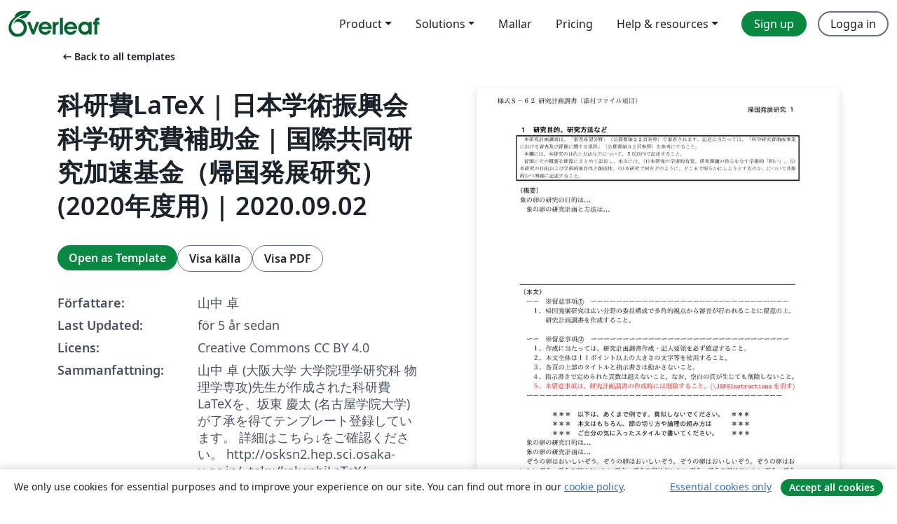

--- FILE ---
content_type: text/html; charset=utf-8
request_url: https://sv.overleaf.com/latex/templates/ke-yan-fei-latex-ri-ben-xue-shu-zhen-xing-hui-ke-xue-yan-jiu-fei-bu-zhu-jin-guo-ji-gong-tong-yan-jiu-jia-su-ji-jin-gui-guo-fa-zhan-yan-jiu-2020nian-du-yong-2020-dot-09-dot-02/cqmvhgkdhdvc
body_size: 15961
content:
<!DOCTYPE html><html lang="sv"><head><title translate="no">科研費LaTeX | 日本学術振興会 科学研究費補助金 | 国際共同研究加速基金（帰国発展研究）(2020年度用) | 2020.09.02 - Overleaf, Online-LaTeX-editor</title><meta name="twitter:title" content="科研費LaTeX | 日本学術振興会 科学研究費補助金 | 国際共同研究加速基金（帰国発展研究）(2020年度用) | 2020.09.02"><meta name="og:title" content="科研費LaTeX | 日本学術振興会 科学研究費補助金 | 国際共同研究加速基金（帰国発展研究）(2020年度用) | 2020.09.02"><meta name="description" content="山中 卓 (大阪大学 大学院理学研究科 物理学専攻)先生が作成された科研費LaTeXを、坂東 慶太 (名古屋学院大学) が了承を得てテンプレート登録しています。

詳細はこちら↓をご確認ください。
http://osksn2.hep.sci.osaka-u.ac.jp/~taku/kakenhiLaTeX/"><meta itemprop="description" content="山中 卓 (大阪大学 大学院理学研究科 物理学専攻)先生が作成された科研費LaTeXを、坂東 慶太 (名古屋学院大学) が了承を得てテンプレート登録しています。

詳細はこちら↓をご確認ください。
http://osksn2.hep.sci.osaka-u.ac.jp/~taku/kakenhiLaTeX/"><meta itemprop="image" content="https://writelatex.s3.amazonaws.com/published_ver/16685.jpeg?X-Amz-Expires=14400&amp;X-Amz-Date=20260121T074000Z&amp;X-Amz-Algorithm=AWS4-HMAC-SHA256&amp;X-Amz-Credential=AKIAWJBOALPNFPV7PVH5/20260121/us-east-1/s3/aws4_request&amp;X-Amz-SignedHeaders=host&amp;X-Amz-Signature=a2f8ce25fbcdab75dae12a38838af3210e4f9fe5d7ca6d9947f9b815aa412908"><meta name="image" content="https://writelatex.s3.amazonaws.com/published_ver/16685.jpeg?X-Amz-Expires=14400&amp;X-Amz-Date=20260121T074000Z&amp;X-Amz-Algorithm=AWS4-HMAC-SHA256&amp;X-Amz-Credential=AKIAWJBOALPNFPV7PVH5/20260121/us-east-1/s3/aws4_request&amp;X-Amz-SignedHeaders=host&amp;X-Amz-Signature=a2f8ce25fbcdab75dae12a38838af3210e4f9fe5d7ca6d9947f9b815aa412908"><meta itemprop="name" content="Overleaf, the Online LaTeX Editor"><meta name="twitter:card" content="summary"><meta name="twitter:site" content="@overleaf"><meta name="twitter:description" content="En online-LaTeX-editor som är enkel att använda. Samarbeta i realtid, utan installation, med versionshantering, hundratals LaTeX-mallar, med mera."><meta name="twitter:image" content="https://cdn.overleaf.com/img/ol-brand/overleaf_og_logo.png"><meta property="fb:app_id" content="400474170024644"><meta property="og:description" content="En online-LaTeX-editor som är enkel att använda. Samarbeta i realtid, utan installation, med versionshantering, hundratals LaTeX-mallar, med mera."><meta property="og:image" content="https://cdn.overleaf.com/img/ol-brand/overleaf_og_logo.png"><meta property="og:type" content="website"><meta name="viewport" content="width=device-width, initial-scale=1.0, user-scalable=yes"><link rel="icon" sizes="32x32" href="https://cdn.overleaf.com/favicon-32x32.png"><link rel="icon" sizes="16x16" href="https://cdn.overleaf.com/favicon-16x16.png"><link rel="icon" href="https://cdn.overleaf.com/favicon.svg" type="image/svg+xml"><link rel="apple-touch-icon" href="https://cdn.overleaf.com/apple-touch-icon.png"><link rel="mask-icon" href="https://cdn.overleaf.com/mask-favicon.svg" color="#046530"><link rel="canonical" href="https://sv.overleaf.com/latex/templates/ke-yan-fei-latex-ri-ben-xue-shu-zhen-xing-hui-ke-xue-yan-jiu-fei-bu-zhu-jin-guo-ji-gong-tong-yan-jiu-jia-su-ji-jin-gui-guo-fa-zhan-yan-jiu-2020nian-du-yong-2020-dot-09-dot-02/cqmvhgkdhdvc"><link rel="manifest" href="https://cdn.overleaf.com/web.sitemanifest"><link rel="stylesheet" href="https://cdn.overleaf.com/stylesheets/main-style-afe04ae5b3f262f1f6a9.css" id="main-stylesheet"><link rel="alternate" href="https://www.overleaf.com/latex/templates/ke-yan-fei-latex-ri-ben-xue-shu-zhen-xing-hui-ke-xue-yan-jiu-fei-bu-zhu-jin-guo-ji-gong-tong-yan-jiu-jia-su-ji-jin-gui-guo-fa-zhan-yan-jiu-2020nian-du-yong-2020-dot-09-dot-02/cqmvhgkdhdvc" hreflang="en"><link rel="alternate" href="https://cs.overleaf.com/latex/templates/ke-yan-fei-latex-ri-ben-xue-shu-zhen-xing-hui-ke-xue-yan-jiu-fei-bu-zhu-jin-guo-ji-gong-tong-yan-jiu-jia-su-ji-jin-gui-guo-fa-zhan-yan-jiu-2020nian-du-yong-2020-dot-09-dot-02/cqmvhgkdhdvc" hreflang="cs"><link rel="alternate" href="https://es.overleaf.com/latex/templates/ke-yan-fei-latex-ri-ben-xue-shu-zhen-xing-hui-ke-xue-yan-jiu-fei-bu-zhu-jin-guo-ji-gong-tong-yan-jiu-jia-su-ji-jin-gui-guo-fa-zhan-yan-jiu-2020nian-du-yong-2020-dot-09-dot-02/cqmvhgkdhdvc" hreflang="es"><link rel="alternate" href="https://pt.overleaf.com/latex/templates/ke-yan-fei-latex-ri-ben-xue-shu-zhen-xing-hui-ke-xue-yan-jiu-fei-bu-zhu-jin-guo-ji-gong-tong-yan-jiu-jia-su-ji-jin-gui-guo-fa-zhan-yan-jiu-2020nian-du-yong-2020-dot-09-dot-02/cqmvhgkdhdvc" hreflang="pt"><link rel="alternate" href="https://fr.overleaf.com/latex/templates/ke-yan-fei-latex-ri-ben-xue-shu-zhen-xing-hui-ke-xue-yan-jiu-fei-bu-zhu-jin-guo-ji-gong-tong-yan-jiu-jia-su-ji-jin-gui-guo-fa-zhan-yan-jiu-2020nian-du-yong-2020-dot-09-dot-02/cqmvhgkdhdvc" hreflang="fr"><link rel="alternate" href="https://de.overleaf.com/latex/templates/ke-yan-fei-latex-ri-ben-xue-shu-zhen-xing-hui-ke-xue-yan-jiu-fei-bu-zhu-jin-guo-ji-gong-tong-yan-jiu-jia-su-ji-jin-gui-guo-fa-zhan-yan-jiu-2020nian-du-yong-2020-dot-09-dot-02/cqmvhgkdhdvc" hreflang="de"><link rel="alternate" href="https://sv.overleaf.com/latex/templates/ke-yan-fei-latex-ri-ben-xue-shu-zhen-xing-hui-ke-xue-yan-jiu-fei-bu-zhu-jin-guo-ji-gong-tong-yan-jiu-jia-su-ji-jin-gui-guo-fa-zhan-yan-jiu-2020nian-du-yong-2020-dot-09-dot-02/cqmvhgkdhdvc" hreflang="sv"><link rel="alternate" href="https://tr.overleaf.com/latex/templates/ke-yan-fei-latex-ri-ben-xue-shu-zhen-xing-hui-ke-xue-yan-jiu-fei-bu-zhu-jin-guo-ji-gong-tong-yan-jiu-jia-su-ji-jin-gui-guo-fa-zhan-yan-jiu-2020nian-du-yong-2020-dot-09-dot-02/cqmvhgkdhdvc" hreflang="tr"><link rel="alternate" href="https://it.overleaf.com/latex/templates/ke-yan-fei-latex-ri-ben-xue-shu-zhen-xing-hui-ke-xue-yan-jiu-fei-bu-zhu-jin-guo-ji-gong-tong-yan-jiu-jia-su-ji-jin-gui-guo-fa-zhan-yan-jiu-2020nian-du-yong-2020-dot-09-dot-02/cqmvhgkdhdvc" hreflang="it"><link rel="alternate" href="https://cn.overleaf.com/latex/templates/ke-yan-fei-latex-ri-ben-xue-shu-zhen-xing-hui-ke-xue-yan-jiu-fei-bu-zhu-jin-guo-ji-gong-tong-yan-jiu-jia-su-ji-jin-gui-guo-fa-zhan-yan-jiu-2020nian-du-yong-2020-dot-09-dot-02/cqmvhgkdhdvc" hreflang="zh-CN"><link rel="alternate" href="https://no.overleaf.com/latex/templates/ke-yan-fei-latex-ri-ben-xue-shu-zhen-xing-hui-ke-xue-yan-jiu-fei-bu-zhu-jin-guo-ji-gong-tong-yan-jiu-jia-su-ji-jin-gui-guo-fa-zhan-yan-jiu-2020nian-du-yong-2020-dot-09-dot-02/cqmvhgkdhdvc" hreflang="no"><link rel="alternate" href="https://ru.overleaf.com/latex/templates/ke-yan-fei-latex-ri-ben-xue-shu-zhen-xing-hui-ke-xue-yan-jiu-fei-bu-zhu-jin-guo-ji-gong-tong-yan-jiu-jia-su-ji-jin-gui-guo-fa-zhan-yan-jiu-2020nian-du-yong-2020-dot-09-dot-02/cqmvhgkdhdvc" hreflang="ru"><link rel="alternate" href="https://da.overleaf.com/latex/templates/ke-yan-fei-latex-ri-ben-xue-shu-zhen-xing-hui-ke-xue-yan-jiu-fei-bu-zhu-jin-guo-ji-gong-tong-yan-jiu-jia-su-ji-jin-gui-guo-fa-zhan-yan-jiu-2020nian-du-yong-2020-dot-09-dot-02/cqmvhgkdhdvc" hreflang="da"><link rel="alternate" href="https://ko.overleaf.com/latex/templates/ke-yan-fei-latex-ri-ben-xue-shu-zhen-xing-hui-ke-xue-yan-jiu-fei-bu-zhu-jin-guo-ji-gong-tong-yan-jiu-jia-su-ji-jin-gui-guo-fa-zhan-yan-jiu-2020nian-du-yong-2020-dot-09-dot-02/cqmvhgkdhdvc" hreflang="ko"><link rel="alternate" href="https://ja.overleaf.com/latex/templates/ke-yan-fei-latex-ri-ben-xue-shu-zhen-xing-hui-ke-xue-yan-jiu-fei-bu-zhu-jin-guo-ji-gong-tong-yan-jiu-jia-su-ji-jin-gui-guo-fa-zhan-yan-jiu-2020nian-du-yong-2020-dot-09-dot-02/cqmvhgkdhdvc" hreflang="ja"><link rel="preload" href="https://cdn.overleaf.com/js/sv-json-d96468084398eea7e4ae.js" as="script" nonce="CyhEOgglxLhkxLK8rWL+Mg=="><script type="text/javascript" nonce="CyhEOgglxLhkxLK8rWL+Mg==" id="ga-loader" data-ga-token="UA-112092690-1" data-ga-token-v4="G-RV4YBCCCWJ" data-cookie-domain=".overleaf.com" data-session-analytics-id="93e3d0d5-d916-4c3f-8499-27589869e7e0">var gaSettings = document.querySelector('#ga-loader').dataset;
var gaid = gaSettings.gaTokenV4;
var gaToken = gaSettings.gaToken;
var cookieDomain = gaSettings.cookieDomain;
var sessionAnalyticsId = gaSettings.sessionAnalyticsId;
if(gaid) {
    var additionalGaConfig = sessionAnalyticsId ? { 'user_id': sessionAnalyticsId } : {};
    window.dataLayer = window.dataLayer || [];
    function gtag(){
        dataLayer.push(arguments);
    }
    gtag('js', new Date());
    gtag('config', gaid, { 'anonymize_ip': true, ...additionalGaConfig });
}
if (gaToken) {
    window.ga = window.ga || function () {
        (window.ga.q = window.ga.q || []).push(arguments);
    }, window.ga.l = 1 * new Date();
}
var loadGA = window.olLoadGA = function() {
    if (gaid) {
        var s = document.createElement('script');
        s.setAttribute('async', 'async');
        s.setAttribute('src', 'https://www.googletagmanager.com/gtag/js?id=' + gaid);
        document.querySelector('head').append(s);
    } 
    if (gaToken) {
        (function(i,s,o,g,r,a,m){i['GoogleAnalyticsObject']=r;i[r]=i[r]||function(){
        (i[r].q=i[r].q||[]).push(arguments)},i[r].l=1*new Date();a=s.createElement(o),
        m=s.getElementsByTagName(o)[0];a.async=1;a.src=g;m.parentNode.insertBefore(a,m)
        })(window,document,'script','//www.google-analytics.com/analytics.js','ga');
        ga('create', gaToken, cookieDomain.replace(/^\./, ""));
        ga('set', 'anonymizeIp', true);
        if (sessionAnalyticsId) {
            ga('set', 'userId', sessionAnalyticsId);
        }
        ga('send', 'pageview');
    }
};
// Check if consent given (features/cookie-banner)
var oaCookie = document.cookie.split('; ').find(function(cookie) {
    return cookie.startsWith('oa=');
});
if(oaCookie) {
    var oaCookieValue = oaCookie.split('=')[1];
    if(oaCookieValue === '1') {
        loadGA();
    }
}
</script><meta name="ol-csrfToken" content="tNHpNfiu--ylNLxSx3dhnFLW19Tlv0nA9b1Q"><meta name="ol-baseAssetPath" content="https://cdn.overleaf.com/"><meta name="ol-mathJaxPath" content="/js/libs/mathjax-3.2.2/es5/tex-svg-full.js"><meta name="ol-dictionariesRoot" content="/js/dictionaries/0.0.3/"><meta name="ol-usersEmail" content=""><meta name="ol-ab" data-type="json" content="{}"><meta name="ol-user_id"><meta name="ol-i18n" data-type="json" content="{&quot;currentLangCode&quot;:&quot;sv&quot;}"><meta name="ol-ExposedSettings" data-type="json" content="{&quot;isOverleaf&quot;:true,&quot;appName&quot;:&quot;Overleaf&quot;,&quot;adminEmail&quot;:&quot;support@overleaf.com&quot;,&quot;dropboxAppName&quot;:&quot;Overleaf&quot;,&quot;ieeeBrandId&quot;:15,&quot;hasAffiliationsFeature&quot;:true,&quot;hasSamlFeature&quot;:true,&quot;samlInitPath&quot;:&quot;/saml/ukamf/init&quot;,&quot;hasLinkUrlFeature&quot;:true,&quot;hasLinkedProjectFileFeature&quot;:true,&quot;hasLinkedProjectOutputFileFeature&quot;:true,&quot;siteUrl&quot;:&quot;https://www.overleaf.com&quot;,&quot;emailConfirmationDisabled&quot;:false,&quot;maxEntitiesPerProject&quot;:2000,&quot;maxUploadSize&quot;:52428800,&quot;projectUploadTimeout&quot;:120000,&quot;recaptchaSiteKey&quot;:&quot;6LebiTwUAAAAAMuPyjA4pDA4jxPxPe2K9_ndL74Q&quot;,&quot;recaptchaDisabled&quot;:{&quot;invite&quot;:true,&quot;login&quot;:false,&quot;passwordReset&quot;:false,&quot;register&quot;:false,&quot;addEmail&quot;:false},&quot;textExtensions&quot;:[&quot;tex&quot;,&quot;latex&quot;,&quot;sty&quot;,&quot;cls&quot;,&quot;bst&quot;,&quot;bib&quot;,&quot;bibtex&quot;,&quot;txt&quot;,&quot;tikz&quot;,&quot;mtx&quot;,&quot;rtex&quot;,&quot;md&quot;,&quot;asy&quot;,&quot;lbx&quot;,&quot;bbx&quot;,&quot;cbx&quot;,&quot;m&quot;,&quot;lco&quot;,&quot;dtx&quot;,&quot;ins&quot;,&quot;ist&quot;,&quot;def&quot;,&quot;clo&quot;,&quot;ldf&quot;,&quot;rmd&quot;,&quot;lua&quot;,&quot;gv&quot;,&quot;mf&quot;,&quot;yml&quot;,&quot;yaml&quot;,&quot;lhs&quot;,&quot;mk&quot;,&quot;xmpdata&quot;,&quot;cfg&quot;,&quot;rnw&quot;,&quot;ltx&quot;,&quot;inc&quot;],&quot;editableFilenames&quot;:[&quot;latexmkrc&quot;,&quot;.latexmkrc&quot;,&quot;makefile&quot;,&quot;gnumakefile&quot;],&quot;validRootDocExtensions&quot;:[&quot;tex&quot;,&quot;Rtex&quot;,&quot;ltx&quot;,&quot;Rnw&quot;],&quot;fileIgnorePattern&quot;:&quot;**/{{__MACOSX,.git,.texpadtmp,.R}{,/**},.!(latexmkrc),*.{dvi,aux,log,toc,out,pdfsync,synctex,synctex(busy),fdb_latexmk,fls,nlo,ind,glo,gls,glg,bbl,blg,doc,docx,gz,swp}}&quot;,&quot;sentryAllowedOriginRegex&quot;:&quot;^(https://[a-z]+\\\\.overleaf.com|https://cdn.overleaf.com|https://compiles.overleafusercontent.com)/&quot;,&quot;sentryDsn&quot;:&quot;https://4f0989f11cb54142a5c3d98b421b930a@app.getsentry.com/34706&quot;,&quot;sentryEnvironment&quot;:&quot;production&quot;,&quot;sentryRelease&quot;:&quot;3fca81ea1aaa1427da62102cb638f0b288e609b2&quot;,&quot;hotjarId&quot;:&quot;5148484&quot;,&quot;hotjarVersion&quot;:&quot;6&quot;,&quot;enableSubscriptions&quot;:true,&quot;gaToken&quot;:&quot;UA-112092690-1&quot;,&quot;gaTokenV4&quot;:&quot;G-RV4YBCCCWJ&quot;,&quot;propensityId&quot;:&quot;propensity-001384&quot;,&quot;cookieDomain&quot;:&quot;.overleaf.com&quot;,&quot;templateLinks&quot;:[{&quot;name&quot;:&quot;Journal articles&quot;,&quot;url&quot;:&quot;/gallery/tagged/academic-journal&quot;,&quot;trackingKey&quot;:&quot;academic-journal&quot;},{&quot;name&quot;:&quot;Books&quot;,&quot;url&quot;:&quot;/gallery/tagged/book&quot;,&quot;trackingKey&quot;:&quot;book&quot;},{&quot;name&quot;:&quot;Formal letters&quot;,&quot;url&quot;:&quot;/gallery/tagged/formal-letter&quot;,&quot;trackingKey&quot;:&quot;formal-letter&quot;},{&quot;name&quot;:&quot;Assignments&quot;,&quot;url&quot;:&quot;/gallery/tagged/homework&quot;,&quot;trackingKey&quot;:&quot;homework-assignment&quot;},{&quot;name&quot;:&quot;Posters&quot;,&quot;url&quot;:&quot;/gallery/tagged/poster&quot;,&quot;trackingKey&quot;:&quot;poster&quot;},{&quot;name&quot;:&quot;Presentations&quot;,&quot;url&quot;:&quot;/gallery/tagged/presentation&quot;,&quot;trackingKey&quot;:&quot;presentation&quot;},{&quot;name&quot;:&quot;Reports&quot;,&quot;url&quot;:&quot;/gallery/tagged/report&quot;,&quot;trackingKey&quot;:&quot;lab-report&quot;},{&quot;name&quot;:&quot;CVs and résumés&quot;,&quot;url&quot;:&quot;/gallery/tagged/cv&quot;,&quot;trackingKey&quot;:&quot;cv&quot;},{&quot;name&quot;:&quot;Theses&quot;,&quot;url&quot;:&quot;/gallery/tagged/thesis&quot;,&quot;trackingKey&quot;:&quot;thesis&quot;},{&quot;name&quot;:&quot;view_all&quot;,&quot;url&quot;:&quot;/latex/templates&quot;,&quot;trackingKey&quot;:&quot;view-all&quot;}],&quot;labsEnabled&quot;:true,&quot;wikiEnabled&quot;:true,&quot;templatesEnabled&quot;:true,&quot;cioWriteKey&quot;:&quot;2530db5896ec00db632a&quot;,&quot;cioSiteId&quot;:&quot;6420c27bb72163938e7d&quot;,&quot;linkedInInsightsPartnerId&quot;:&quot;7472905&quot;}"><meta name="ol-splitTestVariants" data-type="json" content="{&quot;hotjar-marketing&quot;:&quot;default&quot;}"><meta name="ol-splitTestInfo" data-type="json" content="{&quot;hotjar-marketing&quot;:{&quot;phase&quot;:&quot;release&quot;,&quot;badgeInfo&quot;:{&quot;tooltipText&quot;:&quot;&quot;,&quot;url&quot;:&quot;&quot;}}}"><meta name="ol-algolia" data-type="json" content="{&quot;appId&quot;:&quot;SK53GL4JLY&quot;,&quot;apiKey&quot;:&quot;9ac63d917afab223adbd2cd09ad0eb17&quot;,&quot;indexes&quot;:{&quot;wiki&quot;:&quot;learn-wiki&quot;,&quot;gallery&quot;:&quot;gallery-production&quot;}}"><meta name="ol-isManagedAccount" data-type="boolean"><meta name="ol-shouldLoadHotjar" data-type="boolean"></head><body class="website-redesign" data-theme="default"><a class="skip-to-content" href="#main-content">Skip to content</a><nav class="navbar navbar-default navbar-main navbar-expand-lg website-redesign-navbar" aria-label="Primary"><div class="container-fluid navbar-container"><div class="navbar-header"><a class="navbar-brand" href="/" aria-label="Overleaf"><div class="navbar-logo"></div></a></div><button class="navbar-toggler collapsed" id="navbar-toggle-btn" type="button" data-bs-toggle="collapse" data-bs-target="#navbar-main-collapse" aria-controls="navbar-main-collapse" aria-expanded="false" aria-label="Toggle Navigation"><span class="material-symbols" aria-hidden="true" translate="no">menu</span></button><div class="navbar-collapse collapse" id="navbar-main-collapse"><ul class="nav navbar-nav navbar-right ms-auto" role="menubar"><!-- loop over header_extras--><li class="dropdown subdued" role="none"><button class="dropdown-toggle" aria-haspopup="true" aria-expanded="false" data-bs-toggle="dropdown" role="menuitem" event-tracking="menu-expand" event-tracking-mb="true" event-tracking-trigger="click" event-segmentation="{&quot;item&quot;:&quot;product&quot;,&quot;location&quot;:&quot;top-menu&quot;}">Product</button><ul class="dropdown-menu dropdown-menu-end" role="menu"><li role="none"><a class="dropdown-item" role="menuitem" href="/about/features-overview" event-tracking="menu-click" event-tracking-mb="true" event-tracking-trigger="click" event-segmentation='{"item":"premium-features","location":"top-menu"}'>Funktioner</a></li><li role="none"><a class="dropdown-item" role="menuitem" href="/about/ai-features" event-tracking="menu-click" event-tracking-mb="true" event-tracking-trigger="click" event-segmentation='{"item":"ai-features","location":"top-menu"}'>AI</a></li></ul></li><li class="dropdown subdued" role="none"><button class="dropdown-toggle" aria-haspopup="true" aria-expanded="false" data-bs-toggle="dropdown" role="menuitem" event-tracking="menu-expand" event-tracking-mb="true" event-tracking-trigger="click" event-segmentation="{&quot;item&quot;:&quot;solutions&quot;,&quot;location&quot;:&quot;top-menu&quot;}">Solutions</button><ul class="dropdown-menu dropdown-menu-end" role="menu"><li role="none"><a class="dropdown-item" role="menuitem" href="/for/enterprises" event-tracking="menu-click" event-tracking-mb="true" event-tracking-trigger="click" event-segmentation='{"item":"enterprises","location":"top-menu"}'>For business</a></li><li role="none"><a class="dropdown-item" role="menuitem" href="/for/universities" event-tracking="menu-click" event-tracking-mb="true" event-tracking-trigger="click" event-segmentation='{"item":"universities","location":"top-menu"}'>For universities</a></li><li role="none"><a class="dropdown-item" role="menuitem" href="/for/government" event-tracking="menu-click" event-tracking-mb="true" event-tracking-trigger="click" event-segmentation='{"item":"government","location":"top-menu"}'>For government</a></li><li role="none"><a class="dropdown-item" role="menuitem" href="/for/publishers" event-tracking="menu-click" event-tracking-mb="true" event-tracking-trigger="click" event-segmentation='{"item":"publishers","location":"top-menu"}'>For publishers</a></li><li role="none"><a class="dropdown-item" role="menuitem" href="/about/customer-stories" event-tracking="menu-click" event-tracking-mb="true" event-tracking-trigger="click" event-segmentation='{"item":"customer-stories","location":"top-menu"}'>Customer stories</a></li></ul></li><li class="subdued" role="none"><a class="nav-link subdued" role="menuitem" href="/latex/templates" event-tracking="menu-click" event-tracking-mb="true" event-tracking-trigger="click" event-segmentation='{"item":"templates","location":"top-menu"}'>Mallar</a></li><li class="subdued" role="none"><a class="nav-link subdued" role="menuitem" href="/user/subscription/plans" event-tracking="menu-click" event-tracking-mb="true" event-tracking-trigger="click" event-segmentation='{"item":"pricing","location":"top-menu"}'>Pricing</a></li><li class="dropdown subdued nav-item-help" role="none"><button class="dropdown-toggle" aria-haspopup="true" aria-expanded="false" data-bs-toggle="dropdown" role="menuitem" event-tracking="menu-expand" event-tracking-mb="true" event-tracking-trigger="click" event-segmentation="{&quot;item&quot;:&quot;help-and-resources&quot;,&quot;location&quot;:&quot;top-menu&quot;}">Help & resources</button><ul class="dropdown-menu dropdown-menu-end" role="menu"><li role="none"><a class="dropdown-item" role="menuitem" href="/learn" event-tracking="menu-click" event-tracking-mb="true" event-tracking-trigger="click" event-segmentation='{"item":"learn","location":"top-menu"}'>Dokumentation</a></li><li role="none"><a class="dropdown-item" role="menuitem" href="/for/community/resources" event-tracking="menu-click" event-tracking-mb="true" event-tracking-trigger="click" event-segmentation='{"item":"help-guides","location":"top-menu"}'>Help guides</a></li><li role="none"><a class="dropdown-item" role="menuitem" href="/about/why-latex" event-tracking="menu-click" event-tracking-mb="true" event-tracking-trigger="click" event-segmentation='{"item":"why-latex","location":"top-menu"}'>Why LaTeX?</a></li><li role="none"><a class="dropdown-item" role="menuitem" href="/blog" event-tracking="menu-click" event-tracking-mb="true" event-tracking-trigger="click" event-segmentation='{"item":"blog","location":"top-menu"}'>Blogg</a></li><li role="none"><a class="dropdown-item" role="menuitem" data-ol-open-contact-form-modal="contact-us" data-bs-target="#contactUsModal" href data-bs-toggle="modal" event-tracking="menu-click" event-tracking-mb="true" event-tracking-trigger="click" event-segmentation='{"item":"contact","location":"top-menu"}'><span>Kontakta oss</span></a></li></ul></li><!-- logged out--><!-- register link--><li class="primary" role="none"><a class="nav-link" role="menuitem" href="/register" event-tracking="menu-click" event-tracking-action="clicked" event-tracking-trigger="click" event-tracking-mb="true" event-segmentation='{"page":"/latex/templates/ke-yan-fei-latex-ri-ben-xue-shu-zhen-xing-hui-ke-xue-yan-jiu-fei-bu-zhu-jin-guo-ji-gong-tong-yan-jiu-jia-su-ji-jin-gui-guo-fa-zhan-yan-jiu-2020nian-du-yong-2020-dot-09-dot-02/cqmvhgkdhdvc","item":"register","location":"top-menu"}'>Sign up</a></li><!-- login link--><li role="none"><a class="nav-link" role="menuitem" href="/login" event-tracking="menu-click" event-tracking-action="clicked" event-tracking-trigger="click" event-tracking-mb="true" event-segmentation='{"page":"/latex/templates/ke-yan-fei-latex-ri-ben-xue-shu-zhen-xing-hui-ke-xue-yan-jiu-fei-bu-zhu-jin-guo-ji-gong-tong-yan-jiu-jia-su-ji-jin-gui-guo-fa-zhan-yan-jiu-2020nian-du-yong-2020-dot-09-dot-02/cqmvhgkdhdvc","item":"login","location":"top-menu"}'>Logga in</a></li><!-- projects link and account menu--></ul></div></div></nav><main class="gallery content content-page" id="main-content"><div class="container"><div class="row previous-page-link-container"><div class="col-lg-6"><a class="previous-page-link" href="/latex/templates"><span class="material-symbols material-symbols-rounded" aria-hidden="true" translate="no">arrow_left_alt</span>Back to all templates</a></div></div><div class="row"><div class="col-md-6 template-item-left-section"><div class="row"><div class="col-md-12"><div class="gallery-item-title"><h1 class="h2">科研費LaTeX | 日本学術振興会 科学研究費補助金 | 国際共同研究加速基金（帰国発展研究）(2020年度用) | 2020.09.02</h1></div></div></div><div class="row cta-links-container"><div class="col-md-12 cta-links"><a class="btn btn-primary cta-link" href="/project/new/template/16685?id=50659629&amp;latexEngine=latex_dvipdf&amp;mainFile=kikoku.tex&amp;templateName=%E7%A7%91%E7%A0%94%E8%B2%BBLaTeX+%7C+%E6%97%A5%E6%9C%AC%E5%AD%A6%E8%A1%93%E6%8C%AF%E8%88%88%E4%BC%9A+%E7%A7%91%E5%AD%A6%E7%A0%94%E7%A9%B6%E8%B2%BB%E8%A3%9C%E5%8A%A9%E9%87%91+%7C+%E5%9B%BD%E9%9A%9B%E5%85%B1%E5%90%8C%E7%A0%94%E7%A9%B6%E5%8A%A0%E9%80%9F%E5%9F%BA%E9%87%91%EF%BC%88%E5%B8%B0%E5%9B%BD%E7%99%BA%E5%B1%95%E7%A0%94%E7%A9%B6%EF%BC%89%282020%E5%B9%B4%E5%BA%A6%E7%94%A8%29+%7C+2020.09.02&amp;texImage=texlive-full%3A2025.1" event-tracking-mb="true" event-tracking="gallery-open-template" event-tracking-trigger="click">Open as Template</a><button class="btn btn-secondary cta-link" data-bs-toggle="modal" data-bs-target="#modalViewSource" event-tracking-mb="true" event-tracking="gallery-view-source" event-tracking-trigger="click">Visa källa</button><a class="btn btn-secondary cta-link" href="/latex/templates/ke-yan-fei-latex-ri-ben-xue-shu-zhen-xing-hui-ke-xue-yan-jiu-fei-bu-zhu-jin-guo-ji-gong-tong-yan-jiu-jia-su-ji-jin-gui-guo-fa-zhan-yan-jiu-2020nian-du-yong-2020-dot-09-dot-02/cqmvhgkdhdvc.pdf" target="_blank" event-tracking-mb="true" event-tracking="gallery-download-pdf" event-tracking-trigger="click">Visa PDF</a></div></div><div class="template-details-container"><div class="template-detail"><div><b>Författare:</b></div><div>山中 卓</div></div><div class="template-detail"><div><b>Last Updated:</b></div><div><span data-bs-toggle="tooltip" data-bs-placement="bottom" data-timestamp-for-title="1602116966">för 5 år sedan</span></div></div><div class="template-detail"><div><b>Licens:</b></div><div>Creative Commons CC BY 4.0</div></div><div class="template-detail"><div><b>Sammanfattning:</b></div><div class="gallery-abstract" data-ol-mathjax>山中 卓 (大阪大学 大学院理学研究科 物理学専攻)先生が作成された科研費LaTeXを、坂東 慶太 (名古屋学院大学) が了承を得てテンプレート登録しています。

詳細はこちら↓をご確認ください。
http://osksn2.hep.sci.osaka-u.ac.jp/~taku/kakenhiLaTeX/</div></div><div class="template-detail tags"><div><b>Tags:</b></div><div><div class="badge-link-list"><a class="badge-link badge-link-light" href="/gallery/tagged/international-languages"><span class="badge text-dark bg-light"><span class="badge-content" data-badge-tooltip data-bs-placement="bottom" data-bs-title="International Languages">International Languages</span></span></a><a class="badge-link badge-link-light" href="/gallery/tagged/grant-application"><span class="badge text-dark bg-light"><span class="badge-content" data-badge-tooltip data-bs-placement="bottom" data-bs-title="Grant Application">Grant Application</span></span></a><a class="badge-link badge-link-light" href="/gallery/tagged/japanese"><span class="badge text-dark bg-light"><span class="badge-content" data-badge-tooltip data-bs-placement="bottom" data-bs-title="Japanese">Japanese</span></span></a><a class="badge-link badge-link-light" href="/gallery/tagged/research-proposal"><span class="badge text-dark bg-light"><span class="badge-content" data-badge-tooltip data-bs-placement="bottom" data-bs-title="Research Proposal">Research Proposal</span></span></a></div></div></div></div></div><div class="col-md-6 template-item-right-section"><div class="entry"><div class="row"><div class="col-md-12"><div class="gallery-large-pdf-preview"><img src="https://writelatex.s3.amazonaws.com/published_ver/16685.jpeg?X-Amz-Expires=14400&amp;X-Amz-Date=20260121T074000Z&amp;X-Amz-Algorithm=AWS4-HMAC-SHA256&amp;X-Amz-Credential=AKIAWJBOALPNFPV7PVH5/20260121/us-east-1/s3/aws4_request&amp;X-Amz-SignedHeaders=host&amp;X-Amz-Signature=a2f8ce25fbcdab75dae12a38838af3210e4f9fe5d7ca6d9947f9b815aa412908" alt="科研費LaTeX | 日本学術振興会 科学研究費補助金 | 国際共同研究加速基金（帰国発展研究）(2020年度用) | 2020.09.02"></div></div></div></div></div></div><div class="row section-row"><div class="col-md-12"><div class="begin-now-card"><div class="card card-pattern"><div class="card-body"><p class="dm-mono"><span class="font-size-display-xs"><span class="text-purple-bright">\begin</span><wbr><span class="text-green-bright">{</span><span>now</span><span class="text-green-bright">}</span></span></p><p>Discover why over 25 million people worldwide trust Overleaf with their work.</p><p class="card-links"><a class="btn btn-primary card-link" href="/register">Sign up for free</a><a class="btn card-link btn-secondary" href="/user/subscription/plans">Explore all plans</a></p></div></div></div></div></div></div></main><div class="modal fade" id="modalViewSource" tabindex="-1" role="dialog" aria-labelledby="modalViewSourceTitle" aria-hidden="true"><div class="modal-dialog" role="document"><div class="modal-content"><div class="modal-header"><h3 class="modal-title" id="modalViewSourceTitle">Källfiler</h3><button class="btn-close" type="button" data-bs-dismiss="modal" aria-label="Close"></button></div><div class="modal-body"><pre><code>%\documentclass[11pt,a4paper,uplatex,dvipdfmx]{ujarticle} 		% for uplatex
\documentclass[11pt,a4j,dvipdfmx]{jarticle} 					% for platex
\input{pieces/form00_header} % pieces
\input{pieces/kakenhi7} % pieces
\input{pieces/form01_header} % pieces
\input{pieces/form02_2021_header} % pieces
\input{pieces/hook3} % pieces
%#Name: kikoku
\input{pieces/form04_jsps_headers} % pieces
\input{pieces/form04_kikoku_header} % pieces
% ===== Global definitions for the Kakenhi form ======================
%　基本情報
%
%------ 研究課題名  -------------------------------------------
\newcommand{\研究課題名}{象の卵}

%----- 研究機関名と研究代表者の氏名-----------------------
\newcommand{\研究機関名}{逢坂大学}
\newcommand{\研究代表者氏名}{湯川秀樹}
\newcommand{\me}{\underline{\underline{H.~Yukawa}}} 
%---- 研究期間の最終年度 ----------------
\newcommand{\研究期間の最終元号年度}{5}  %令和で、半角数字のみ
%========================================

\input{pieces/inst_general} % pieces
\input{pieces/inst_kikoku} % pieces
% user07_header
% ===== my favorite packages ====================================
% ここに、自分の使いたいパッケージを宣言して下さい。
\usepackage{wrapfig}
%\usepackage{amssymb}
%\usepackage{mb}
%\DeclareGraphicsRule{.tif}{png}{.png}{`convert #1 `dirname #1`/`basename #1 .tif`.png}
\usepackage{lineno}

% ===== my personal definitions ==================================
% ここに、自分のよく使う記号などを定義して下さい。
\newcommand{\klpionn}{K_L \to \pi^0 \nu \overline{\nu}}
\newcommand{\kppipnn}{K^+ \to \pi^+ \nu \overline{\nu}}

% ----- 業績リスト用 -------------
\newcommand{\paper}[6]{%
	% paper{title}{authors}{journal}{vol}{pages}{year}
	\item ``#1'', #2, #3 {\bf #4}, #5 (#6).			% お好みに合わせて変えてください。
}

\newcommand{\etal}{\textit{et al.\ }}
\newcommand{\ca}[1]{*#1}	% corresponding author;   \ca{\yukawa}  みたいにして使う
\newcommand{\invitedtalk}{招待講演}

\newcommand{\yukawa}{H.~Yukawa}					% no underline
%\newcommand{\yukawa}{\underline{\underline{H.~Yukawa}}}	% with 2 underlines
\newcommand{\tomonaga}{S.~Tomonaga}

\newcommand{\prl}{Phys.\ Rev.\ Lett.\ }		% よく使う雑誌も定義すると楽

% ===== 欄外メモ ==================
\newcommand{\memo}[1]{\marginpar{#1}}
%\renewcommand{\memo}[1]{}	% 全てのメモを表示させないようにするには、行頭の&quot;%&quot;を消す


%\input{../../sample/simple/contents}	% skip
\input{pieces/hook5} % pieces

\begin{document}
\input{pieces/hook7} % pieces
%#Split: 01_purpose_plan  
%#PieceName: p01_purpose_plan
\input{pieces/p01_purpose_plan_00}
\section{１　研究目的、研究方法など}
%　　　　＜＜最大　5ページ＞＞

%s02_purpose_plan_with_abstract
\noindent
\textbf{（概要）}\\
%begin 研究目的及び研究計画の概要空行付き ＝＝＝＝＝＝＝＝＝＝＝＝＝＝＝＝＝＝＝＝
	象の卵の研究の目的は．．．	

	象の卵の研究計画と方法は．．．
	\vspace*{10zw}	% （概要）と（本文）の間が10行程度になるよう、必要に応じて値を調整してください。	
%end 研究目的及び研究計画の概要空行付き ＝＝＝＝＝＝＝＝＝＝＝＝＝＝＝＝＝＝＝＝

\noindent
\rule{\linewidth}{1pt}\\
\noindent
\textbf{（本文）}
%begin 研究目的と研究計画	＝＝＝＝＝＝＝＝＝＝＝＝＝＝＝＝＝＝＝＝
\JSPSInstructions	% &lt;-- 留意事項。これは消すか、コメントアウトしてください。

\textbf{\\　　　　　＊＊＊　以下は、あくまで例です。真似しないでください。　＊＊＊\\
　　　　　＊＊＊　本文はもちろん、節の切り方や論理の組み方は　　　＊＊＊\\
　　　　　＊＊＊　ご自分の気に入ったスタイルで書いてください。　　＊＊＊}

	 象の卵の研究目的は．．．

	象の卵の研究計画は．．．

	\input{blahblah}  % &lt;&lt; only for demonstration. Please delete it or comment it out.
	\input{blahblah}  % &lt;&lt; only for demonstration. Please delete it or comment it out.
		

	\vspace{1cm}
	\begin{thebibliography}{99}
		\bibitem{teramura} 寺村輝夫、「ぼくは王様 - ぞうのたまごのたまごやき」.
	\end{thebibliography}
%end 研究目的と研究計画	＝＝＝＝＝＝＝＝＝＝＝＝＝＝＝＝＝＝＝＝

\input{pieces/p01_purpose_plan_01}

%#Split: 02_background  
%#PieceName: p02_background
\input{pieces/p02_background_00}
\section{２　本研究の着想に至った経緯など}
%　　　　＜＜最大　1ページ＞＞

%s03_background
%begin 本研究の着想に至った経緯など ＝＝＝＝＝＝＝＝＝＝＝＝＝＝＝＝＝＝＝＝
		風呂で巨大な温泉卵について考えていて、ふと思いついた。

	準備はしようとしている。

	唯一無二。
%end 本研究の着想に至った経緯など ＝＝＝＝＝＝＝＝＝＝＝＝＝＝＝＝＝＝＝＝

\input{pieces/p02_background_01}

%#Split: 03_abilities  
%#PieceName: p03_abilities
\input{pieces/p03_abilities_00}
\section{３　応募者の研究遂行能力}
%　　　　＜＜最大　2ページ＞＞

% s14_abilities
%begin 応募者の研究遂行能力及び研究環境 ＝＝＝＝＝＝＝＝＝＝＝＝＝＝＝＝＝＝＝＝
\PapersInstructions	% &lt;-- 研究業績留意事項。これは消すか、コメントアウトしてください。

	応募者は過去20年間、７つの海を隅から隅まで航海し、
	浅瀬から深海まで潜り、文字通り東西南北上下の３次元で
	シロナガスクジラの卵の探索を行ってきた(業績\ref{pub:whale})。
	シロナガスクジラに飲み込まれそうになったり、海賊に捕まるなどの危険な目にも
	あったが、それにもめげず、研究を遂行してきた強靭な能力を有する。

	シロナガスクジラの卵を探すために用いていたソナーと双眼鏡、及び
	シロナガスクジラの卵を引き上げるために用意していた大きな網は、
	そのまま使える。
%end 応募者の研究遂行能力及び研究環境 ＝＝＝＝＝＝＝＝＝＝＝＝＝＝＝＝＝＝＝＝
%begin 研究業績リスト ＝＝＝＝＝＝＝＝＝＝＝＝＝＝＝＝＝＝＝＝
	\begin{enumerate}
		\paper{Search for whale eggs}{\yukawa\ \etal}{Rev.\ Oceanic Mysteries}{888}{99}{2017}
			\label{pub:whale}
				
		\paper{Theory of Elephant Eggs}{\yukawa, Kara Juzo \etal}{\prl}{800}{800-804}{2005}
			\label{pub:theoegg}
				
		\paper{仔象は死んだ}{Kobo Abe}{安部公房全集}{26}{100-200}{2004}
		
		\paper{The Elephant's Child (象の鼻はなぜ長い)}{R.~Kipling}{Nature}{999}{777-799}{2003}

		\paper{You can't Lay an Egg If You're an Elephant}{F.~Ehrlich}
			{JofUR\\({\tt www.universalrejection.org})}{{\bf N/A}}{2002}
		
		% 下のように書いてもいいけど、めんどくさいし、表示の仕方を変えようとしたら大変。
		\item ``Egg of Elephant-Bird'', 
				\underline{A.~Cooper},
				Nature, {\bf 409}, 704-707 (2001).	% 	
		\input{jack_pub}	% &lt;&lt; only for demonstration. Please delete it or comment it out.
	\end{enumerate}
%end 研究業績リスト ＝＝＝＝＝＝＝＝＝＝＝＝＝＝＝＝＝＝＝＝

\input{pieces/p03_abilities_01}

%#Split: 06_rights  
%#PieceName: p06_rights
\input{pieces/p06_rights_00}
\section{４　人権の保護及び法令等の遵守への対応}
%　　　　＜＜最大　1ページ＞＞

% s09_rights
%begin 人権の保護及び法令等の遵守への対応 ＝＝＝＝＝＝＝＝＝＝＝＝＝＝＝＝＝＝＝＝
	象の卵のES細胞の培養、象のクローンの生成などは行わない。

	\LaTeX の便利な機能については、\texttt{egg\_***.tex} や\texttt{sample\_pdf/egg\_***.pdf}をご覧ください。
%end 人権の保護及び法令等の遵守への対応 ＝＝＝＝＝＝＝＝＝＝＝＝＝＝＝＝＝＝＝＝

\input{pieces/p06_rights_01}

%#Split: 07_cv  
%#PieceName: p07_cv
\input{pieces/p07_cv_00}
\section{研究者調書}
%　　　　＜＜最大　1ページ＞＞

%s13_cv_kikoku
\input{pieces/s13_cv_kikoku_picture} % pieces

% begin 研究者情報　＝＝＝＝＝＝＝＝＝＝＝＝＝＝＝＝＝＝＝＝＝＝＝＝＝＝
\newcommand{\研究者氏名ふりがな}{ゆかわ　ひでき}
\newcommand{\研究者生年月日の年}{1900}
\newcommand{\研究者生年月日の月}{2}
\newcommand{\研究者生年月日の日}{29}
\newcommand{\研究者年齢}{139}
\newcommand{\研究者所属機関部局職}{\small{NASA, Senior Researcher}}	% use \tiny if necessary
\newcommand{\研究者学位}{理学博士}
\newcommand{\研究者現在の専門}{原始殻実験}
\newcommand{\外国機関の所属年数}{70年}
% end 研究者情報　＝＝＝＝＝＝＝＝＝＝＝＝＝＝＝＝＝＝＝＝＝＝＝＝＝＝

\noindent
\textbf{（職歴）}\\
%begin 帰国前の職歴 ＝＝＝＝＝＝＝＝＝＝＝＝＝＝＝＝＝＝＝＝
	\begin{itemize}
		\item 1947 NASA (Nature And Science Ardentness) Research Associate
		\item 1957 NASA Junior Researcher
		\item 1997 NASA Senior Researcher
	\end{itemize}
%end 帰国前の職歴 ＝＝＝＝＝＝＝＝＝＝＝＝＝＝＝＝＝＝＝＝

\noindent
\textbf{（現在の所属・職において独立して行っている研究活動状況及び海外における研究歴）}\\
%begin 帰国前の研究活動と研究歴 ＝＝＝＝＝＝＝＝＝＝＝＝＝＝＝＝＝＝＝＝
\kikokuInstructions

	これまでは、シロナガスクジラの卵を探索してきたが、見つけられなかった。
%end 帰国前の研究活動と研究歴 ＝＝＝＝＝＝＝＝＝＝＝＝＝＝＝＝＝＝＝＝

\input{pieces/p07_cv_01}

%#Split: 99_tail
\input{pieces/hook9} % pieces
\end{document}

</code></pre></div><div class="modal-footer"><button class="btn btn-secondary" type="button" data-bs-dismiss="modal">Stäng</button></div></div></div></div><footer class="fat-footer hidden-print website-redesign-fat-footer"><div class="fat-footer-container"><div class="fat-footer-sections"><div class="footer-section" id="footer-brand"><a class="footer-brand" href="/" aria-label="Overleaf"></a></div><div class="footer-section"><h2 class="footer-section-heading">Om</h2><ul class="list-unstyled"><li><a href="/about">About us</a></li><li><a href="https://digitalscience.pinpointhq.com/">Careers</a></li><li><a href="/blog">Blogg</a></li></ul></div><div class="footer-section"><h2 class="footer-section-heading">Solutions</h2><ul class="list-unstyled"><li><a href="/for/enterprises">For business</a></li><li><a href="/for/universities">For universities</a></li><li><a href="/for/government">For government</a></li><li><a href="/for/publishers">For publishers</a></li><li><a href="/about/customer-stories">Customer stories</a></li></ul></div><div class="footer-section"><h2 class="footer-section-heading">Learn</h2><ul class="list-unstyled"><li><a href="/learn/latex/Learn_LaTeX_in_30_minutes">Learn LaTeX in 30 minutes</a></li><li><a href="/latex/templates">Mallar</a></li><li><a href="/events/webinars">Webinars</a></li><li><a href="/learn/latex/Tutorials">Tutorials</a></li><li><a href="/learn/latex/Inserting_Images">How to insert images</a></li><li><a href="/learn/latex/Tables">How to create tables</a></li></ul></div><div class="footer-section"><h2 class="footer-section-heading">Pricing</h2><ul class="list-unstyled"><li><a href="/user/subscription/plans?itm_referrer=footer-for-indv">For individuals</a></li><li><a href="/user/subscription/plans?plan=group&amp;itm_referrer=footer-for-groups">For groups and organizations</a></li><li><a href="/user/subscription/plans?itm_referrer=footer-for-students#student-annual">For students</a></li></ul></div><div class="footer-section"><h2 class="footer-section-heading">Get involved</h2><ul class="list-unstyled"><li><a href="https://forms.gle/67PSpN1bLnjGCmPQ9">Let us know what you think</a></li></ul></div><div class="footer-section"><h2 class="footer-section-heading">Hjälp</h2><ul class="list-unstyled"><li><a href="/learn">Dokumentation </a></li><li><a href="/contact">Contact us </a></li><li><a href="https://status.overleaf.com/">Website status</a></li></ul></div></div><div class="fat-footer-base"><div class="fat-footer-base-section fat-footer-base-meta"><div class="fat-footer-base-item"><div class="fat-footer-base-copyright">© 2026 Overleaf</div><a href="/legal">Privacy and Terms</a><a href="https://www.digital-science.com/security-certifications/">Compliance</a></div><ul class="fat-footer-base-item list-unstyled fat-footer-base-language"><li class="dropdown dropup subdued language-picker" dropdown><button class="btn btn-link btn-inline-link" id="language-picker-toggle" dropdown-toggle data-ol-lang-selector-tooltip data-bs-toggle="dropdown" aria-haspopup="true" aria-expanded="false" aria-label="Select Språk" tooltip="Språk" title="Språk"><span class="material-symbols" aria-hidden="true" translate="no">translate</span>&nbsp;<span class="language-picker-text">Svenska</span></button><ul class="dropdown-menu dropdown-menu-sm-width" role="menu" aria-labelledby="language-picker-toggle"><li class="dropdown-header">Språk</li><li class="lng-option"><a class="menu-indent dropdown-item" href="https://www.overleaf.com/latex/templates/ke-yan-fei-latex-ri-ben-xue-shu-zhen-xing-hui-ke-xue-yan-jiu-fei-bu-zhu-jin-guo-ji-gong-tong-yan-jiu-jia-su-ji-jin-gui-guo-fa-zhan-yan-jiu-2020nian-du-yong-2020-dot-09-dot-02/cqmvhgkdhdvc" role="menuitem" aria-selected="false">English</a></li><li class="lng-option"><a class="menu-indent dropdown-item" href="https://cs.overleaf.com/latex/templates/ke-yan-fei-latex-ri-ben-xue-shu-zhen-xing-hui-ke-xue-yan-jiu-fei-bu-zhu-jin-guo-ji-gong-tong-yan-jiu-jia-su-ji-jin-gui-guo-fa-zhan-yan-jiu-2020nian-du-yong-2020-dot-09-dot-02/cqmvhgkdhdvc" role="menuitem" aria-selected="false">Čeština</a></li><li class="lng-option"><a class="menu-indent dropdown-item" href="https://es.overleaf.com/latex/templates/ke-yan-fei-latex-ri-ben-xue-shu-zhen-xing-hui-ke-xue-yan-jiu-fei-bu-zhu-jin-guo-ji-gong-tong-yan-jiu-jia-su-ji-jin-gui-guo-fa-zhan-yan-jiu-2020nian-du-yong-2020-dot-09-dot-02/cqmvhgkdhdvc" role="menuitem" aria-selected="false">Español</a></li><li class="lng-option"><a class="menu-indent dropdown-item" href="https://pt.overleaf.com/latex/templates/ke-yan-fei-latex-ri-ben-xue-shu-zhen-xing-hui-ke-xue-yan-jiu-fei-bu-zhu-jin-guo-ji-gong-tong-yan-jiu-jia-su-ji-jin-gui-guo-fa-zhan-yan-jiu-2020nian-du-yong-2020-dot-09-dot-02/cqmvhgkdhdvc" role="menuitem" aria-selected="false">Português</a></li><li class="lng-option"><a class="menu-indent dropdown-item" href="https://fr.overleaf.com/latex/templates/ke-yan-fei-latex-ri-ben-xue-shu-zhen-xing-hui-ke-xue-yan-jiu-fei-bu-zhu-jin-guo-ji-gong-tong-yan-jiu-jia-su-ji-jin-gui-guo-fa-zhan-yan-jiu-2020nian-du-yong-2020-dot-09-dot-02/cqmvhgkdhdvc" role="menuitem" aria-selected="false">Français</a></li><li class="lng-option"><a class="menu-indent dropdown-item" href="https://de.overleaf.com/latex/templates/ke-yan-fei-latex-ri-ben-xue-shu-zhen-xing-hui-ke-xue-yan-jiu-fei-bu-zhu-jin-guo-ji-gong-tong-yan-jiu-jia-su-ji-jin-gui-guo-fa-zhan-yan-jiu-2020nian-du-yong-2020-dot-09-dot-02/cqmvhgkdhdvc" role="menuitem" aria-selected="false">Deutsch</a></li><li class="lng-option"><a class="menu-indent dropdown-item active" href="https://sv.overleaf.com/latex/templates/ke-yan-fei-latex-ri-ben-xue-shu-zhen-xing-hui-ke-xue-yan-jiu-fei-bu-zhu-jin-guo-ji-gong-tong-yan-jiu-jia-su-ji-jin-gui-guo-fa-zhan-yan-jiu-2020nian-du-yong-2020-dot-09-dot-02/cqmvhgkdhdvc" role="menuitem" aria-selected="true">Svenska<span class="material-symbols dropdown-item-trailing-icon" aria-hidden="true" translate="no">check</span></a></li><li class="lng-option"><a class="menu-indent dropdown-item" href="https://tr.overleaf.com/latex/templates/ke-yan-fei-latex-ri-ben-xue-shu-zhen-xing-hui-ke-xue-yan-jiu-fei-bu-zhu-jin-guo-ji-gong-tong-yan-jiu-jia-su-ji-jin-gui-guo-fa-zhan-yan-jiu-2020nian-du-yong-2020-dot-09-dot-02/cqmvhgkdhdvc" role="menuitem" aria-selected="false">Türkçe</a></li><li class="lng-option"><a class="menu-indent dropdown-item" href="https://it.overleaf.com/latex/templates/ke-yan-fei-latex-ri-ben-xue-shu-zhen-xing-hui-ke-xue-yan-jiu-fei-bu-zhu-jin-guo-ji-gong-tong-yan-jiu-jia-su-ji-jin-gui-guo-fa-zhan-yan-jiu-2020nian-du-yong-2020-dot-09-dot-02/cqmvhgkdhdvc" role="menuitem" aria-selected="false">Italiano</a></li><li class="lng-option"><a class="menu-indent dropdown-item" href="https://cn.overleaf.com/latex/templates/ke-yan-fei-latex-ri-ben-xue-shu-zhen-xing-hui-ke-xue-yan-jiu-fei-bu-zhu-jin-guo-ji-gong-tong-yan-jiu-jia-su-ji-jin-gui-guo-fa-zhan-yan-jiu-2020nian-du-yong-2020-dot-09-dot-02/cqmvhgkdhdvc" role="menuitem" aria-selected="false">简体中文</a></li><li class="lng-option"><a class="menu-indent dropdown-item" href="https://no.overleaf.com/latex/templates/ke-yan-fei-latex-ri-ben-xue-shu-zhen-xing-hui-ke-xue-yan-jiu-fei-bu-zhu-jin-guo-ji-gong-tong-yan-jiu-jia-su-ji-jin-gui-guo-fa-zhan-yan-jiu-2020nian-du-yong-2020-dot-09-dot-02/cqmvhgkdhdvc" role="menuitem" aria-selected="false">Norsk</a></li><li class="lng-option"><a class="menu-indent dropdown-item" href="https://ru.overleaf.com/latex/templates/ke-yan-fei-latex-ri-ben-xue-shu-zhen-xing-hui-ke-xue-yan-jiu-fei-bu-zhu-jin-guo-ji-gong-tong-yan-jiu-jia-su-ji-jin-gui-guo-fa-zhan-yan-jiu-2020nian-du-yong-2020-dot-09-dot-02/cqmvhgkdhdvc" role="menuitem" aria-selected="false">Русский</a></li><li class="lng-option"><a class="menu-indent dropdown-item" href="https://da.overleaf.com/latex/templates/ke-yan-fei-latex-ri-ben-xue-shu-zhen-xing-hui-ke-xue-yan-jiu-fei-bu-zhu-jin-guo-ji-gong-tong-yan-jiu-jia-su-ji-jin-gui-guo-fa-zhan-yan-jiu-2020nian-du-yong-2020-dot-09-dot-02/cqmvhgkdhdvc" role="menuitem" aria-selected="false">Dansk</a></li><li class="lng-option"><a class="menu-indent dropdown-item" href="https://ko.overleaf.com/latex/templates/ke-yan-fei-latex-ri-ben-xue-shu-zhen-xing-hui-ke-xue-yan-jiu-fei-bu-zhu-jin-guo-ji-gong-tong-yan-jiu-jia-su-ji-jin-gui-guo-fa-zhan-yan-jiu-2020nian-du-yong-2020-dot-09-dot-02/cqmvhgkdhdvc" role="menuitem" aria-selected="false">한국어</a></li><li class="lng-option"><a class="menu-indent dropdown-item" href="https://ja.overleaf.com/latex/templates/ke-yan-fei-latex-ri-ben-xue-shu-zhen-xing-hui-ke-xue-yan-jiu-fei-bu-zhu-jin-guo-ji-gong-tong-yan-jiu-jia-su-ji-jin-gui-guo-fa-zhan-yan-jiu-2020nian-du-yong-2020-dot-09-dot-02/cqmvhgkdhdvc" role="menuitem" aria-selected="false">日本語</a></li></ul></li></ul></div><div class="fat-footer-base-section fat-footer-base-social"><div class="fat-footer-base-item"><a class="fat-footer-social x-logo" href="https://x.com/overleaf"><svg xmlns="http://www.w3.org/2000/svg" viewBox="0 0 1200 1227" height="25"><path d="M714.163 519.284L1160.89 0H1055.03L667.137 450.887L357.328 0H0L468.492 681.821L0 1226.37H105.866L515.491 750.218L842.672 1226.37H1200L714.137 519.284H714.163ZM569.165 687.828L521.697 619.934L144.011 79.6944H306.615L611.412 515.685L658.88 583.579L1055.08 1150.3H892.476L569.165 687.854V687.828Z"></path></svg><span class="visually-hidden">Overleaf on X</span></a><a class="fat-footer-social facebook-logo" href="https://www.facebook.com/overleaf.editor"><svg xmlns="http://www.w3.org/2000/svg" viewBox="0 0 666.66668 666.66717" height="25"><defs><clipPath id="a" clipPathUnits="userSpaceOnUse"><path d="M0 700h700V0H0Z"></path></clipPath></defs><g clip-path="url(#a)" transform="matrix(1.33333 0 0 -1.33333 -133.333 800)"><path class="background" d="M0 0c0 138.071-111.929 250-250 250S-500 138.071-500 0c0-117.245 80.715-215.622 189.606-242.638v166.242h-51.552V0h51.552v32.919c0 85.092 38.508 124.532 122.048 124.532 15.838 0 43.167-3.105 54.347-6.211V81.986c-5.901.621-16.149.932-28.882.932-40.993 0-56.832-15.528-56.832-55.9V0h81.659l-14.028-76.396h-67.631v-171.773C-95.927-233.218 0-127.818 0 0" fill="#0866ff" transform="translate(600 350)"></path><path class="text" d="m0 0 14.029 76.396H-67.63v27.019c0 40.372 15.838 55.899 56.831 55.899 12.733 0 22.981-.31 28.882-.931v69.253c-11.18 3.106-38.509 6.212-54.347 6.212-83.539 0-122.048-39.441-122.048-124.533V76.396h-51.552V0h51.552v-166.242a250.559 250.559 0 0 1 60.394-7.362c10.254 0 20.358.632 30.288 1.831V0Z" fill="#fff" transform="translate(447.918 273.604)"></path></g></svg><span class="visually-hidden">Overleaf on Facebook</span></a><a class="fat-footer-social linkedin-logo" href="https://www.linkedin.com/company/writelatex-limited"><svg xmlns="http://www.w3.org/2000/svg" viewBox="0 0 72 72" height="25"><g fill="none" fill-rule="evenodd"><path class="background" fill="#0B66C3" d="M8 72h56a8 8 0 0 0 8-8V8a8 8 0 0 0-8-8H8a8 8 0 0 0-8 8v56a8 8 0 0 0 8 8"></path><path class="text" fill="#FFF" d="M62 62H51.316V43.802c0-4.99-1.896-7.777-5.845-7.777-4.296 0-6.54 2.901-6.54 7.777V62H28.632V27.333H38.93v4.67s3.096-5.729 10.453-5.729c7.353 0 12.617 4.49 12.617 13.777zM16.35 22.794c-3.508 0-6.35-2.864-6.35-6.397C10 12.864 12.842 10 16.35 10c3.507 0 6.347 2.864 6.347 6.397 0 3.533-2.84 6.397-6.348 6.397ZM11.032 62h10.736V27.333H11.033V62"></path></g></svg><span class="visually-hidden">Overleaf on LinkedIn</span></a></div></div></div></div></footer><section class="cookie-banner hidden-print hidden" aria-label="Cookie banner"><div class="cookie-banner-content">We only use cookies for essential purposes and to improve your experience on our site. You can find out more in our <a href="/legal#Cookies">cookie policy</a>.</div><div class="cookie-banner-actions"><button class="btn btn-link btn-sm" type="button" data-ol-cookie-banner-set-consent="essential">Essential cookies only</button><button class="btn btn-primary btn-sm" type="button" data-ol-cookie-banner-set-consent="all">Accept all cookies</button></div></section><div class="modal fade" id="contactUsModal" tabindex="-1" aria-labelledby="contactUsModalLabel" data-ol-contact-form-modal="contact-us"><div class="modal-dialog"><form name="contactForm" data-ol-async-form data-ol-contact-form data-ol-contact-form-with-search="true" role="form" aria-label="Kontakta oss" action="/support"><input name="inbox" type="hidden" value="support"><div class="modal-content"><div class="modal-header"><h4 class="modal-title" id="contactUsModalLabel">Kom i kontakt</h4><button class="btn-close" type="button" data-bs-dismiss="modal" aria-label="Stäng"><span aria-hidden="true"></span></button></div><div class="modal-body"><div data-ol-not-sent><div class="modal-form-messages"><div class="form-messages-bottom-margin" data-ol-form-messages-new-style="" role="alert"></div><div class="notification notification-type-error" hidden data-ol-custom-form-message="error_performing_request" role="alert" aria-live="polite"><div class="notification-icon"><span class="material-symbols" aria-hidden="true" translate="no">error</span></div><div class="notification-content text-left">Something went wrong. Please try again..</div></div></div><label class="form-label" for="contact-us-email-253">E-post</label><div class="mb-3"><input class="form-control" name="email" id="contact-us-email-253" required type="email" spellcheck="false" maxlength="255" value="" data-ol-contact-form-email-input></div><div class="form-group"><label class="form-label" for="contact-us-subject-253">Ämne</label><div class="mb-3"><input class="form-control" name="subject" id="contact-us-subject-253" required autocomplete="off" maxlength="255"><div data-ol-search-results-wrapper hidden><ul class="dropdown-menu contact-suggestions-dropdown show" data-ol-search-results aria-role="region" aria-label="Hjälpartiklar som matchar ditt ämne"><li class="dropdown-header">Har du kollat i vår <a href="/learn/kb" target="_blank">kunskapsbank</a>?</li><li><hr class="dropdown-divider"></li><div data-ol-search-results-container></div></ul></div></div></div><label class="form-label" for="contact-us-sub-subject-253">What do you need help with?</label><div class="mb-3"><select class="form-select" name="subSubject" id="contact-us-sub-subject-253" required autocomplete="off"><option selected disabled>Please select…</option><option>Using LaTeX</option><option>Using the Overleaf Editor</option><option>Using Writefull</option><option>Logging in or managing your account</option><option>Managing your subscription</option><option>Using premium features</option><option>Contacting the Sales team</option><option>Other</option></select></div><label class="form-label" for="contact-us-project-url-253">Påverkad projekt URL (Valfritt)</label><div class="mb-3"><input class="form-control" name="projectUrl" id="contact-us-project-url-253"></div><label class="form-label" for="contact-us-message-253">Let us know how we can help</label><div class="mb-3"><textarea class="form-control contact-us-modal-textarea" name="message" id="contact-us-message-253" required type="text"></textarea></div><div class="mb-3 d-none"><label class="visually-hidden" for="important-message">Important message</label><input class="form-control" name="important_message" id="important-message"></div></div><div class="mt-2" data-ol-sent hidden><h5 class="message-received">Message received</h5><p>Thanks for getting in touch. Our team will get back to you by email as soon as possible.</p><p>Email:&nbsp;<span data-ol-contact-form-thank-you-email></span></p></div></div><div class="modal-footer" data-ol-not-sent><button class="btn btn-primary" type="submit" data-ol-disabled-inflight event-tracking="form-submitted-contact-us" event-tracking-mb="true" event-tracking-trigger="click" event-segmentation="{&quot;location&quot;:&quot;contact-us-form&quot;}"><span data-ol-inflight="idle">Send message</span><span hidden data-ol-inflight="pending">Skickar&hellip;</span></button></div></div></form></div></div></body><script type="text/javascript" nonce="CyhEOgglxLhkxLK8rWL+Mg==" src="https://cdn.overleaf.com/js/runtime-acf0066e8fa5d5d668bd.js"></script><script type="text/javascript" nonce="CyhEOgglxLhkxLK8rWL+Mg==" src="https://cdn.overleaf.com/js/27582-79e5ed8c65f6833386ec.js"></script><script type="text/javascript" nonce="CyhEOgglxLhkxLK8rWL+Mg==" src="https://cdn.overleaf.com/js/29088-e3f6cf68f932ee256fec.js"></script><script type="text/javascript" nonce="CyhEOgglxLhkxLK8rWL+Mg==" src="https://cdn.overleaf.com/js/8732-61de629a6fc4a719a5e1.js"></script><script type="text/javascript" nonce="CyhEOgglxLhkxLK8rWL+Mg==" src="https://cdn.overleaf.com/js/11229-f88489299ead995b1003.js"></script><script type="text/javascript" nonce="CyhEOgglxLhkxLK8rWL+Mg==" src="https://cdn.overleaf.com/js/bootstrap-6faaf78625873fafb726.js"></script><script type="text/javascript" nonce="CyhEOgglxLhkxLK8rWL+Mg==" src="https://cdn.overleaf.com/js/27582-79e5ed8c65f6833386ec.js"></script><script type="text/javascript" nonce="CyhEOgglxLhkxLK8rWL+Mg==" src="https://cdn.overleaf.com/js/29088-e3f6cf68f932ee256fec.js"></script><script type="text/javascript" nonce="CyhEOgglxLhkxLK8rWL+Mg==" src="https://cdn.overleaf.com/js/62382-0a4f25c3829fc56de629.js"></script><script type="text/javascript" nonce="CyhEOgglxLhkxLK8rWL+Mg==" src="https://cdn.overleaf.com/js/16164-b8450ba94d9bab0bbae1.js"></script><script type="text/javascript" nonce="CyhEOgglxLhkxLK8rWL+Mg==" src="https://cdn.overleaf.com/js/45250-424aec613d067a9a3e96.js"></script><script type="text/javascript" nonce="CyhEOgglxLhkxLK8rWL+Mg==" src="https://cdn.overleaf.com/js/24686-731b5e0a16bfe66018de.js"></script><script type="text/javascript" nonce="CyhEOgglxLhkxLK8rWL+Mg==" src="https://cdn.overleaf.com/js/99612-000be62f228c87d764b4.js"></script><script type="text/javascript" nonce="CyhEOgglxLhkxLK8rWL+Mg==" src="https://cdn.overleaf.com/js/8732-61de629a6fc4a719a5e1.js"></script><script type="text/javascript" nonce="CyhEOgglxLhkxLK8rWL+Mg==" src="https://cdn.overleaf.com/js/26348-e10ddc0eb984edb164b0.js"></script><script type="text/javascript" nonce="CyhEOgglxLhkxLK8rWL+Mg==" src="https://cdn.overleaf.com/js/56215-8bbbe2cf23164e6294c4.js"></script><script type="text/javascript" nonce="CyhEOgglxLhkxLK8rWL+Mg==" src="https://cdn.overleaf.com/js/22204-a9cc5e83c68d63a4e85e.js"></script><script type="text/javascript" nonce="CyhEOgglxLhkxLK8rWL+Mg==" src="https://cdn.overleaf.com/js/47304-61d200ba111e63e2d34c.js"></script><script type="text/javascript" nonce="CyhEOgglxLhkxLK8rWL+Mg==" src="https://cdn.overleaf.com/js/97910-33b5ae496770c42a6456.js"></script><script type="text/javascript" nonce="CyhEOgglxLhkxLK8rWL+Mg==" src="https://cdn.overleaf.com/js/84586-354bd17e13382aba4161.js"></script><script type="text/javascript" nonce="CyhEOgglxLhkxLK8rWL+Mg==" src="https://cdn.overleaf.com/js/97519-6759d15ea9ad7f4d6c85.js"></script><script type="text/javascript" nonce="CyhEOgglxLhkxLK8rWL+Mg==" src="https://cdn.overleaf.com/js/81920-0120c779815f6c20abc9.js"></script><script type="text/javascript" nonce="CyhEOgglxLhkxLK8rWL+Mg==" src="https://cdn.overleaf.com/js/99420-f66284da885ccc272b79.js"></script><script type="text/javascript" nonce="CyhEOgglxLhkxLK8rWL+Mg==" src="https://cdn.overleaf.com/js/11229-f88489299ead995b1003.js"></script><script type="text/javascript" nonce="CyhEOgglxLhkxLK8rWL+Mg==" src="https://cdn.overleaf.com/js/77474-c60464f50f9e7c4965bb.js"></script><script type="text/javascript" nonce="CyhEOgglxLhkxLK8rWL+Mg==" src="https://cdn.overleaf.com/js/92439-14c18d886f5c8eb09f1b.js"></script><script type="text/javascript" nonce="CyhEOgglxLhkxLK8rWL+Mg==" src="https://cdn.overleaf.com/js/771-e29b63a856e12bea8891.js"></script><script type="text/javascript" nonce="CyhEOgglxLhkxLK8rWL+Mg==" src="https://cdn.overleaf.com/js/41735-7fa4bf6a02e25a4513fd.js"></script><script type="text/javascript" nonce="CyhEOgglxLhkxLK8rWL+Mg==" src="https://cdn.overleaf.com/js/81331-ef104ada1a443273f6c2.js"></script><script type="text/javascript" nonce="CyhEOgglxLhkxLK8rWL+Mg==" src="https://cdn.overleaf.com/js/modules/v2-templates/pages/gallery-10cda45d6b388ef1e9d8.js"></script><script type="text/javascript" nonce="CyhEOgglxLhkxLK8rWL+Mg==" src="https://cdn.overleaf.com/js/27582-79e5ed8c65f6833386ec.js"></script><script type="text/javascript" nonce="CyhEOgglxLhkxLK8rWL+Mg==" src="https://cdn.overleaf.com/js/tracking-68d16a86768b7bfb2b22.js"></script></html>